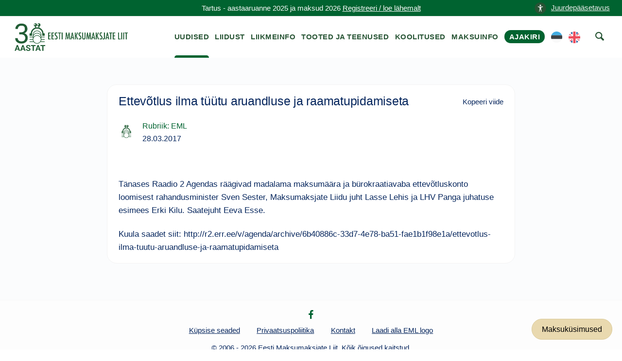

--- FILE ---
content_type: text/html; charset=UTF-8
request_url: https://maksumaksjad.ee/maksu-uudised/ettevotlus-ilma-tuutu-aruandluse-ja-raamatupidamiseta/
body_size: 6916
content:
<!doctype html><html lang="et"><head><meta charset="utf-8"><meta http-equiv="x-ua-compatible" content="ie=edge"><meta name="viewport" content="width=device-width, initial-scale=1"><meta name='robots' content='index, follow, max-image-preview:large, max-snippet:-1, max-video-preview:-1' /> <script id="cookieyes" type="text/javascript" src="https://cdn-cookieyes.com/client_data/4ffc9915a7aab6c4a3d4757a/script.js"></script> <title>Ettevõtlus ilma tüütu aruandluse ja raamatupidamiseta - Maksumaksja Portaal</title><meta name="description" content="Tänases Raadio 2 Agendas räägivad madalama maksumäära ja bürokraatiavaba ettevõtluskonto loomisest rahandusminister Sven Sester, Maksumaksjate Liidu juht Lasse Lehis ja LHV Panga juhatuse esimees Erki Kilu. Saatejuht Eeva Esse." /><link rel="canonical" href="https://maksumaksjad.ee/maksu-uudised/ettevotlus-ilma-tuutu-aruandluse-ja-raamatupidamiseta/" /><meta property="og:locale" content="et_EE" /><meta property="og:type" content="article" /><meta property="og:title" content="Ettevõtlus ilma tüütu aruandluse ja raamatupidamiseta" /><meta property="og:description" content="Tänases Raadio 2 Agendas räägivad madalama maksumäära ja bürokraatiavaba ettevõtluskonto loomisest rahandusminister Sven Sester, Maksumaksjate Liidu juht Lasse Lehis ja LHV Panga juhatuse esimees Erki Kilu. Saatejuht Eeva Esse." /><meta property="og:url" content="https://maksumaksjad.ee/maksu-uudised/ettevotlus-ilma-tuutu-aruandluse-ja-raamatupidamiseta/" /><meta property="og:site_name" content="Maksumaksja Portaal" /><meta property="article:published_time" content="2017-03-28T16:31:24+00:00" /><meta property="article:modified_time" content="2020-09-02T12:32:43+00:00" /><meta property="og:image" content="https://maksumaksjad.ee/wp-content/uploads/2020/05/avatar-eml.png" /><meta property="og:image:width" content="200" /><meta property="og:image:height" content="200" /><meta property="og:image:type" content="image/png" /><meta name="author" content="Hiie" /><meta name="twitter:card" content="summary_large_image" /><meta name="twitter:label1" content="Written by" /><meta name="twitter:data1" content="Hiie" /> <script type="application/ld+json" class="yoast-schema-graph">{"@context":"https://schema.org","@graph":[{"@type":"Article","@id":"https://maksumaksjad.ee/maksu-uudised/ettevotlus-ilma-tuutu-aruandluse-ja-raamatupidamiseta/#article","isPartOf":{"@id":"https://maksumaksjad.ee/maksu-uudised/ettevotlus-ilma-tuutu-aruandluse-ja-raamatupidamiseta/"},"author":{"name":"Hiie","@id":"https://maksumaksjad.ee/#/schema/person/6638b4bc27d070ee689ad0297ffdb33a"},"headline":"Ettevõtlus ilma tüütu aruandluse ja raamatupidamiseta","datePublished":"2017-03-28T16:31:24+00:00","dateModified":"2020-09-02T12:32:43+00:00","mainEntityOfPage":{"@id":"https://maksumaksjad.ee/maksu-uudised/ettevotlus-ilma-tuutu-aruandluse-ja-raamatupidamiseta/"},"wordCount":63,"commentCount":0,"publisher":{"@id":"https://maksumaksjad.ee/#organization"},"articleSection":["EML","EML teated"],"inLanguage":"et","potentialAction":[{"@type":"CommentAction","name":"Comment","target":["https://maksumaksjad.ee/maksu-uudised/ettevotlus-ilma-tuutu-aruandluse-ja-raamatupidamiseta/#respond"]}]},{"@type":"WebPage","@id":"https://maksumaksjad.ee/maksu-uudised/ettevotlus-ilma-tuutu-aruandluse-ja-raamatupidamiseta/","url":"https://maksumaksjad.ee/maksu-uudised/ettevotlus-ilma-tuutu-aruandluse-ja-raamatupidamiseta/","name":"Ettevõtlus ilma tüütu aruandluse ja raamatupidamiseta - Maksumaksja Portaal","isPartOf":{"@id":"https://maksumaksjad.ee/#website"},"datePublished":"2017-03-28T16:31:24+00:00","dateModified":"2020-09-02T12:32:43+00:00","description":"Tänases Raadio 2 Agendas räägivad madalama maksumäära ja bürokraatiavaba ettevõtluskonto loomisest rahandusminister Sven Sester, Maksumaksjate Liidu juht Lasse Lehis ja LHV Panga juhatuse esimees Erki Kilu. Saatejuht Eeva Esse.","breadcrumb":{"@id":"https://maksumaksjad.ee/maksu-uudised/ettevotlus-ilma-tuutu-aruandluse-ja-raamatupidamiseta/#breadcrumb"},"inLanguage":"et","potentialAction":[{"@type":"ReadAction","target":["https://maksumaksjad.ee/maksu-uudised/ettevotlus-ilma-tuutu-aruandluse-ja-raamatupidamiseta/"]}]},{"@type":"BreadcrumbList","@id":"https://maksumaksjad.ee/maksu-uudised/ettevotlus-ilma-tuutu-aruandluse-ja-raamatupidamiseta/#breadcrumb","itemListElement":[{"@type":"ListItem","position":1,"name":"Avaleht","item":"https://maksumaksjad.ee/"},{"@type":"ListItem","position":2,"name":"Maksu-uudised","item":"https://maksumaksjad.ee/maksu-uudised/"},{"@type":"ListItem","position":3,"name":"Ettevõtlus ilma tüütu aruandluse ja raamatupidamiseta"}]},{"@type":"WebSite","@id":"https://maksumaksjad.ee/#website","url":"https://maksumaksjad.ee/","name":"Maksumaksja Portaal","description":"Kindlus maksuasjades!","publisher":{"@id":"https://maksumaksjad.ee/#organization"},"potentialAction":[{"@type":"SearchAction","target":{"@type":"EntryPoint","urlTemplate":"https://maksumaksjad.ee/?s={search_term_string}"},"query-input":{"@type":"PropertyValueSpecification","valueRequired":true,"valueName":"search_term_string"}}],"inLanguage":"et"},{"@type":"Organization","@id":"https://maksumaksjad.ee/#organization","name":"Eesti Maksumaksjate Liit","url":"https://maksumaksjad.ee/","logo":{"@type":"ImageObject","inLanguage":"et","@id":"https://maksumaksjad.ee/#/schema/logo/image/","url":"https://maksumaksjad.ee/wp-content/uploads/2020/05/avatar-eml.png","contentUrl":"https://maksumaksjad.ee/wp-content/uploads/2020/05/avatar-eml.png","width":200,"height":200,"caption":"Eesti Maksumaksjate Liit"},"image":{"@id":"https://maksumaksjad.ee/#/schema/logo/image/"}}]}</script> <link rel='dns-prefetch' href='//www.googletagmanager.com' /><link rel="alternate" title="oEmbed (JSON)" type="application/json+oembed" href="https://maksumaksjad.ee/wp-json/oembed/1.0/embed?url=https%3A%2F%2Fmaksumaksjad.ee%2Fmaksu-uudised%2Fettevotlus-ilma-tuutu-aruandluse-ja-raamatupidamiseta%2F&#038;lang=et" /><link rel="alternate" title="oEmbed (XML)" type="text/xml+oembed" href="https://maksumaksjad.ee/wp-json/oembed/1.0/embed?url=https%3A%2F%2Fmaksumaksjad.ee%2Fmaksu-uudised%2Fettevotlus-ilma-tuutu-aruandluse-ja-raamatupidamiseta%2F&#038;format=xml&#038;lang=et" /><link data-optimized="2" rel="stylesheet" href="https://maksumaksjad.ee/wp-content/litespeed/css/7e846d94c62ff5cbe1680efb3297ee8d.css?ver=c3d75" /> <script type="text/javascript" src="https://www.googletagmanager.com/gtag/js?id=G-02BVJN71WM" id="google_gtagjs-js" async></script> <script type="text/javascript" id="google_gtagjs-js-after">/*  */
window.dataLayer = window.dataLayer || [];function gtag(){dataLayer.push(arguments);}
gtag("set","linker",{"domains":["maksumaksjad.ee"]});
gtag("js", new Date());
gtag("set", "developer_id.dZTNiMT", true);
gtag("config", "G-02BVJN71WM", {"googlesitekit_post_type":"post"});
//# sourceURL=google_gtagjs-js-after
/*  */</script> <script type="text/javascript" src="https://maksumaksjad.ee/wp-includes/js/jquery/jquery.min.js?ver=3.7.1" id="jquery-core-js"></script> <script type="text/javascript" src="https://maksumaksjad.ee/wp-includes/js/jquery/jquery-migrate.min.js?ver=3.4.1" id="jquery-migrate-js"></script> <script type="text/javascript" src="https://maksumaksjad.ee/wp-content/plugins/advanced-custom-fields-pro/assets/inc/select2/4/select2.full.min.js?ver=4.0.13" id="select2-js"></script> <script type="text/javascript" src="https://maksumaksjad.ee/wp-includes/js/jquery/ui/core.min.js?ver=1.13.3" id="jquery-ui-core-js"></script> <script type="text/javascript" src="https://maksumaksjad.ee/wp-includes/js/jquery/ui/datepicker.min.js?ver=1.13.3" id="jquery-ui-datepicker-js"></script> <script type="text/javascript" id="jquery-ui-datepicker-js-after">/*  */
jQuery(function(jQuery){jQuery.datepicker.setDefaults({"closeText":"Sulge","currentText":"T\u00e4na","monthNames":["jaanuar","veebruar","m\u00e4rts","aprill","mai","juuni","juuli","august","september","oktoober","november","detsember"],"monthNamesShort":["jaan.","veebr.","m\u00e4rts","apr.","mai","juuni","juuli","aug.","sept.","okt.","nov.","dets."],"nextText":"J\u00e4rgmised","prevText":"Eelmine","dayNames":["P\u00fchap\u00e4ev","Esmasp\u00e4ev","Teisip\u00e4ev","Kolmap\u00e4ev","Neljap\u00e4ev","Reede","Laup\u00e4ev"],"dayNamesShort":["P","E","T","K","N","R","L"],"dayNamesMin":["P","E","T","K","N","R","L"],"dateFormat":"dd/mm/yy","firstDay":1,"isRTL":false});});
//# sourceURL=jquery-ui-datepicker-js-after
/*  */</script> <script type="text/javascript" src="https://maksumaksjad.ee/wp-content/plugins/advanced-custom-fields-pro/assets/inc/timepicker/jquery-ui-timepicker-addon.min.js?ver=1.6.1" id="acf-timepicker-js"></script> <script type="text/javascript" src="https://maksumaksjad.ee/wp-includes/js/jquery/ui/mouse.min.js?ver=1.13.3" id="jquery-ui-mouse-js"></script> <script type="text/javascript" src="https://maksumaksjad.ee/wp-includes/js/jquery/ui/draggable.min.js?ver=1.13.3" id="jquery-ui-draggable-js"></script> <script type="text/javascript" src="https://maksumaksjad.ee/wp-includes/js/jquery/ui/slider.min.js?ver=1.13.3" id="jquery-ui-slider-js"></script> <script type="text/javascript" src="https://maksumaksjad.ee/wp-includes/js/jquery/jquery.ui.touch-punch.js?ver=0.2.2" id="jquery-touch-punch-js"></script> <script type="text/javascript" src="https://maksumaksjad.ee/wp-admin/js/iris.min.js?ver=1.0.7" id="iris-js"></script> <script type="text/javascript" src="https://maksumaksjad.ee/wp-includes/js/dist/hooks.min.js?ver=dd5603f07f9220ed27f1" id="wp-hooks-js"></script> <script type="text/javascript" src="https://maksumaksjad.ee/wp-includes/js/dist/i18n.min.js?ver=c26c3dc7bed366793375" id="wp-i18n-js"></script> <script type="text/javascript" id="wp-i18n-js-after">/*  */
wp.i18n.setLocaleData( { 'text direction\u0004ltr': [ 'ltr' ] } );
//# sourceURL=wp-i18n-js-after
/*  */</script> <script type="text/javascript" id="wp-color-picker-js-translations">/*  */
( function( domain, translations ) {
	var localeData = translations.locale_data[ domain ] || translations.locale_data.messages;
	localeData[""].domain = domain;
	wp.i18n.setLocaleData( localeData, domain );
} )( "default", {"translation-revision-date":"2024-05-26 18:48:45+0000","generator":"GlotPress\/4.0.1","domain":"messages","locale_data":{"messages":{"":{"domain":"messages","plural-forms":"nplurals=2; plural=n != 1;","lang":"et_EE"},"Clear color":["Kustuta v\u00e4rv"],"Select default color":["Vali vaikimisi v\u00e4rvus"],"Color value":["V\u00e4rvikood"],"Select Color":["Vali v\u00e4rv"],"Clear":["T\u00fchjenda"],"Default":["Vaikimisi"]}},"comment":{"reference":"wp-admin\/js\/color-picker.js"}} );
//# sourceURL=wp-color-picker-js-translations
/*  */</script> <script type="text/javascript" src="https://maksumaksjad.ee/wp-admin/js/color-picker.min.js?ver=45ac12d95002db9791056df514c05910" id="wp-color-picker-js"></script> <script type="text/javascript" src="https://maksumaksjad.ee/wp-content/plugins/advanced-custom-fields-pro/assets/inc/color-picker-alpha/wp-color-picker-alpha.js?ver=3.0.0" id="acf-color-picker-alpha-js"></script> <link rel="https://api.w.org/" href="https://maksumaksjad.ee/wp-json/" /><link rel="alternate" title="JSON" type="application/json" href="https://maksumaksjad.ee/wp-json/wp/v2/posts/28584" /><link rel='shortlink' href='https://maksumaksjad.ee/?p=28584' /><meta name="generator" content="Site Kit by Google 1.170.0" /><div id="fb-root"></div> <script>(function(d, s, id) {
        var js, fjs = d.getElementsByTagName(s)[0];
        if (d.getElementById(id)) return;
        js = d.createElement(s); js.id = id;
        js.src = "https://connect.facebook.net/et_EE/sdk.js#xfbml=1&version=v3.0";
        fjs.parentNode.insertBefore(js, fjs);
      }(document, 'script', 'facebook-jssdk'));</script> <link rel="preconnect" href="https://challenges.cloudflare.com"> <script src="https://challenges.cloudflare.com/turnstile/v0/api.js" async defer></script> <link rel="icon" href="https://maksumaksjad.ee/wp-content/uploads/2019/09/cropped-eml-favicon-1-150x150.png" sizes="32x32" /><link rel="icon" href="https://maksumaksjad.ee/wp-content/uploads/2019/09/cropped-eml-favicon-1-300x300.png" sizes="192x192" /><link rel="apple-touch-icon" href="https://maksumaksjad.ee/wp-content/uploads/2019/09/cropped-eml-favicon-1-300x300.png" /><meta name="msapplication-TileImage" content="https://maksumaksjad.ee/wp-content/uploads/2019/09/cropped-eml-favicon-1-300x300.png" /></head><body class="wp-singular post-template-default single single-post postid-28584 single-format-standard wp-theme-eml ettevotlus-ilma-tuutu-aruandluse-ja-raamatupidamiseta sidebar-primary">
<!--[if IE]><div class="alert alert-warning">
You are using an <strong>outdated</strong> browser. Please <a href="http://browsehappy.com/">upgrade your browser</a> to improve your experience.</div>
<![endif]-->
<a href="#" title="top of the page" id="start"></a><section class="border--bottom space--xxs s-notice"><div class="container"><div class="row">
<a href="#" class="link" aria-label="accessibility-info" data-notification-link="accessibility-notification-info" style="position: absolute;right: -3%;"><span><img alt="icon" src="https://maksumaksjad.ee/wp-content/uploads/2023/10/accessability.png" style="width: 24px;height: 24px;margin-right: 10px;">Juurdepääsetavus</span></a><div class="col-md-12 text-center">
<span class="block--xs">Tartus - aastaaruanne 2025 ja maksud 2026                <a href="https://maksumaksjad.ee/koolitused/">Registreeri / loe lähemalt</a>                </span></div></div></div></section><div class="nav-container "><div class="bar bar--sm visible-xs visible-sm"><div class="container"><div class="row"><div class="col-lg-3 col-md-3 col-sm-6 col-6">
<a href="https://maksumaksjad.ee/">
<img class="logo logo-dark" alt="logo" src="https://maksumaksjad.ee/wp-content/themes/eml/assets/img/eml-logo-30.png">
</a></div><div class="col-lg-9 col-md-9 col-sm-6 col-6 text-right">
<a href="#" title="menu" alt="menu-toggle" class="hamburger-toggle" data-toggle-class="#menu1;hidden-xs hidden-sm">
<i class="icon icon--sm stack-interface stack-menu"></i>
</a></div></div></div></div><nav id="menu1" class="bar bar--sm bar-1 hidden-xs hidden-sm"><div class="container"><div class="row"><div class="col-lg-3 col-md-2 hidden-xs hidden-sm d-flex align-items-center"><div class="bar__module">
<a href="https://maksumaksjad.ee/">
<img class="logo logo-dark" alt="logo" src="https://maksumaksjad.ee/wp-content/themes/eml/assets/img/eml-logo-30.png" style="top:0px;">
<img class="logo logo-light" alt="logo" src="https://maksumaksjad.ee/wp-content/themes/eml/assets/img/eml-logo-30.png">
</a></div></div><div class="col-lg-9 col-md-12 text-right text-left-xs text-left-sm"><div class="bar__module"><div class="menu-peamenuu-container"><ul id="menu-peamenuu" class="menu-horizontal text-left"><li id="menu-item-22" class="menu-item menu-item-type-post_type menu-item-object-page current_page_parent menu-item-22 "><a href="https://maksumaksjad.ee/maksu-uudised/">Uudised</a></li><li id="menu-item-23" class="menu-item menu-item-type-post_type menu-item-object-page menu-item-23 "><a href="https://maksumaksjad.ee/liidust/">Liidust</a></li><li id="menu-item-24" class="menu-item menu-item-type-post_type menu-item-object-page menu-item-24 "><a href="https://maksumaksjad.ee/liikmeinfo/">Liikmeinfo</a></li><li id="menu-item-25" class="menu-item menu-item-type-post_type menu-item-object-page menu-item-25 "><a href="https://maksumaksjad.ee/tooted-ja-teenused/">Tooted ja teenused</a></li><li id="menu-item-100" class="menu-item menu-item-type-post_type menu-item-object-page menu-item-100 "><a href="https://maksumaksjad.ee/koolitused/">Koolitused</a></li><li id="menu-item-1306" class="menu-item menu-item-type-post_type menu-item-object-page menu-item-1306 "><a href="https://maksumaksjad.ee/maksuinfo/">Maksuinfo</a></li><li id="menu-item-55171" class="magazine menu-item menu-item-type-post_type menu-item-object-page menu-item-55171 "><a href="https://maksumaksjad.ee/ajakiri/">Ajakiri</a></li><li id="menu-item-61200-et" class="lang-item lang-item-255 lang-item-et current-lang lang-item-first menu-item menu-item-type-custom menu-item-object-custom menu-item-61200-et "><a href="https://maksumaksjad.ee/maksu-uudised/ettevotlus-ilma-tuutu-aruandluse-ja-raamatupidamiseta/" hreflang="et" lang="et"><img src="/wp-content/polylang/et.svg" alt="EST" /></a></li><li id="menu-item-61200-en" class="lang-item lang-item-258 lang-item-en no-translation menu-item menu-item-type-custom menu-item-object-custom menu-item-61200-en "><a href="https://maksumaksjad.ee/en/" hreflang="en-US" lang="en-US"><img src="/wp-content/polylang/en_US.svg" alt="ENG" /></a></li><li></li><li><a href="#" aria-label="otsing" class="searchicon" data-notification-link="search-box"><i class="stack-search"></i><span>Kasuta otsingut</span></a></li></ul></div></div></div></div></div></nav><div class="notification pos-top pos-right search-box bg--white border--bottom" data-animation="from-top" data-notification-link="search-box"><form role="search" method="get" class="search-form" action="https://maksumaksjad.ee/"><div class="row justify-content-center"><div class="col-lg-6 col-md-8">
<input type="search" name="s" id="search" value="" placeholder="Otsi veebilehelt märksõna järgi...">
<input type='hidden' name='pt' value='uudised'></div></div></form><div class="notification-close-cross notification-close"></div></div></div><div class="main-container"><section class="title-content space--xs"><div class="container"><div class="row"><div class="col-md-12"><h1 class="title">Ettevõtlus ilma tüütu aruandluse ja raamatupidamiseta</h1><div id="breadcrumbs"><span><span><a href="https://maksumaksjad.ee/">Avaleht</a></span> » <span><a href="https://maksumaksjad.ee/maksu-uudised/">Maksu-uudised</a></span> » <span class="breadcrumb_last" aria-current="page">Ettevõtlus ilma tüütu aruandluse ja raamatupidamiseta</span></span></div></div></div></div></section><section class="bg--secondary space--xs news-page"><div class="container"><div class="row"><div class="col-md-12 col-lg-9"><div class="masonrys"><div class="masonry__container article-container row"><div class="navigation"><p></p></div><article class="col-md-12 masonry__item post-28584 post type-post status-publish format-standard hentry category-eml category-eml-teated" data-permalink="https://maksumaksjad.ee/maksu-uudised/ettevotlus-ilma-tuutu-aruandluse-ja-raamatupidamiseta/"><div class="card card-1 boxed boxed--lg boxed--border"><div class="card__body"><header>
<a href="https://maksumaksjad.ee/maksu-uudised/ettevotlus-ilma-tuutu-aruandluse-ja-raamatupidamiseta/"><h1 class="entry-title">Ettevõtlus ilma tüütu aruandluse ja raamatupidamiseta</h1>
</a><div class="copy">Kopeeri viide</div></header><div class="news-page category-date-container"><div class="card__top card_top_avatar"><div class="card__avatar">
<a href="https://maksumaksjad.ee/maksu-uudised/ettevotlus-ilma-tuutu-aruandluse-ja-raamatupidamiseta/">
<img width="32" height="32" alt="eml" src="https://maksumaksjad.ee/wp-content/uploads/2020/05/avatar-eml.png">												</a></div></div><div class="category-date">
<a href="https://maksumaksjad.ee/maksu-uudised/rubriik/eml-teated/eml/" class="category">Rubriik: EML</a><div>
<span>
<time class="created" datetime="28.03.2017">28.03.2017</time>
</span></div></div></div><div><div class="fb-share-button"
data-href="https://maksumaksjad.ee/maksu-uudised/ettevotlus-ilma-tuutu-aruandluse-ja-raamatupidamiseta/"
data-layout="button" data-size="large"></div></div><div class="entry-content"><p>Tänases Raadio 2 Agendas  räägivad madalama maksumäära ja bürokraatiavaba ettevõtluskonto loomisest rahandusminister Sven Sester, Maksumaksjate Liidu juht Lasse  Lehis ja LHV Panga juhatuse esimees Erki Kilu. Saatejuht Eeva Esse.</p><p>Kuula saadet siit: http://r2.err.ee/v/agenda/archive/6b40886c-33d7-4e78-ba51-fae1b1f98e1a/ettevotlus-ilma-tuutu-aruandluse-ja-raamatupidamiseta</p></div></div></div></article></div></div></div></div></div></section><div class="ask-tax-question"><a href="https://maksumaksjad.ee/maksuinfo/maksukusimused/" title="Maksuküsimused">Maksuküsimused</a></div><footer class="text-center space--xs footer-5"><div class="container"><div class="row"><div class="notification accessibility-notification pos-right pos-bottom col-md-4 col-lg-3" data-animation="from-bottom" data-notification-link="accessibility-notification-info"><h3>Juurdepääsetavus</h3><h4>Teksti suurus</h4><p>
Kui soovid lehekülge suurendada või vähendada, hoia all klaviatuuri "Ctrl" klahvi (Mac OS-is "Cmd" klahvi) ning samal ajal vajuta "+" või "-" klahvi. Alternatiivina saad kasutada hiirt. Hoia all "Ctrl" klahvi ning kerimisrulli abil saad sisse ja välja suumida. Normaalsuurusesse naasmiseks vajuta samaaegselt "Ctrl" ja "0".</p></div><div class="col-md-12"><div><ul class="social-list list-inline list--hover"><li><a href="https://www.facebook.com/Eesti-Maksumaksjate-Liit-219504614860581" title="facebook" alt="facebook"><i class="socicon socicon-facebook icon icon--xs"></i></a></li></ul></div><div>
<a class="type--fine-print cky-banner-element" href="#">Küpsise seaded</a>
<a class="type--fine-print" href="https://maksumaksjad.ee/privaatsuspoliitika/">Privaatsuspoliitika</a>
<a class="type--fine-print" href="https://maksumaksjad.ee/liidust/">Kontakt</a>
<a class="type--fine-print" href="https://maksumaksjad.ee/wp-content/themes/eml/assets/img/eml-logo.png" download="eml-logo.png">Laadi alla EML logo</a>
<span class="type--fine-print block">&copy;
2006 - <span class="update-year">2025</span> Eesti Maksumaksjate Liit. Kõik õigused kaitstud.</span></div></div></div></div><div id="popup" style="display:none;"><div id="popup-content">
<img src="https://maksumaksjad.ee/wp-content/uploads/2023/01/mml_kommentaarid_275x195mm_1_info-scaled.jpg" alt="mml_kommentaarid_275x195mm_1_info.jpg"></div></div></footer></div> <script type="speculationrules">{"prefetch":[{"source":"document","where":{"and":[{"href_matches":"/*"},{"not":{"href_matches":["/wp-*.php","/wp-admin/*","/wp-content/uploads/*","/wp-content/*","/wp-content/plugins/*","/wp-content/themes/eml/*","/*\\?(.+)"]}},{"not":{"selector_matches":"a[rel~=\"nofollow\"]"}},{"not":{"selector_matches":".no-prefetch, .no-prefetch a"}}]},"eagerness":"conservative"}]}</script> <script type="text/javascript">!function(t){t(".article-container").on("click",".copy",(function(e){e.preventDefault();const o=t(this).closest(".masonry__item").data("permalink"),n=t(this).text();navigator.clipboard.writeText(o).then((()=>{t(this).text("Kopeeritud"),setTimeout((()=>{t(this).text(n)}),700)})).catch((function(t){console.error("Could not copy text: ",t)}))}));let e,o=1,n=!1,i=!1,a="";const c=800,r=200;function s(){const e=t(".article-container .masonry__item"),o=t(window).scrollTop(),n=t(window).height();let i="";e.each((function(){const e=t(this),a=e.offset().top,s=e.outerHeight();o<t(window).scrollTop()?o+n>=a&&o<a+s+c&&(i=e.data("permalink")):o+r>=a&&o<=a+s&&(i=e.data("permalink"))})),i&&i!==a&&(a=i,window.history.replaceState(null,null,i))}t(window).on("scroll",(function(){let a=t(".masonry__container").outerHeight(),c=t(window).height();t(window).scrollTop()+c>=a-75&&!n&&(e&&clearTimeout(e),e=setTimeout((()=>{i=!0,!n&&i&&(n=!0,t.ajax({url:'https://maksumaksjad.ee/wp-admin/admin-ajax.php',type:"POST",data:{action:"load_more_posts",current_post:"28584",paged:o},success:function(e){e.success?(t(".article-container").append(e.data.posts),o++,n=!1,"undefined"!=typeof FB&&FB.XFBML.parse(),s()):n=!1},error:function(){n=!1}}))}),100)),s()}))}(jQuery);</script> <script type="text/javascript" id="pll_cookie_script-js-after">/*  */
(function() {
				var expirationDate = new Date();
				expirationDate.setTime( expirationDate.getTime() + 31536000 * 1000 );
				document.cookie = "pll_language=et; expires=" + expirationDate.toUTCString() + "; path=/; secure; SameSite=Lax";
			}());

//# sourceURL=pll_cookie_script-js-after
/*  */</script> <script type="text/javascript" src="https://maksumaksjad.ee/wp-content/themes/eml/assets/js/smooth-scroll.min.js" id="eml/smooth-scroll-js"></script> <script type="text/javascript" src="https://maksumaksjad.ee/wp-content/themes/eml/assets/js/scripts.min.js" id="eml/main-js"></script> <script>jQuery(document).ready(function($) {
        $(document).on("click", function(e) {
            if (!$(".accessibility-notification.notification--reveal").is(e.target) && $(".accessibility-notification.notification--reveal").has(e.target).length === 0) {
                $(".accessibility-notification.notification--reveal").addClass("notification--dismissed");
            }
        });
    });</script> </body></html>